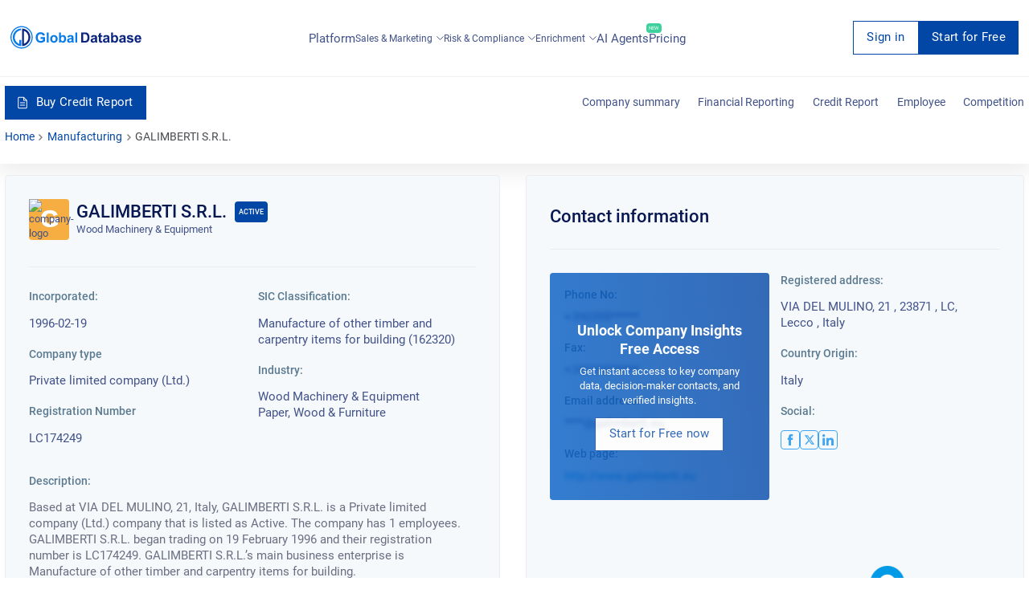

--- FILE ---
content_type: text/html; charset=utf-8
request_url: https://overlead.net/api/image/info
body_size: -120
content:
v1z314530167qmhlc07dvrxkgjak91sisxpiw4ibvfruqhtyugupde7g0gtxdl